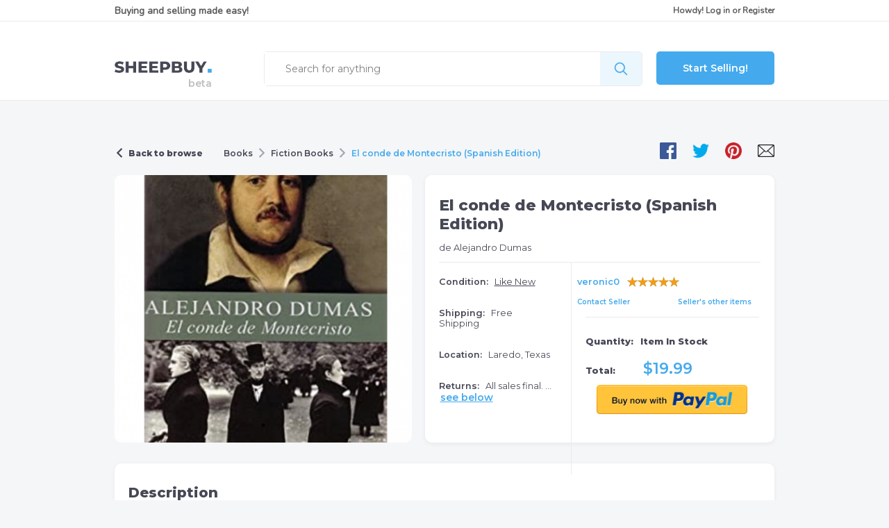

--- FILE ---
content_type: text/html; charset=UTF-8
request_url: https://www.sheepbuy.com/display/El-conde-de-Montecristo-Spanish-Edition/176?r=aHR0cHM6Ly93d3cuc2hlZXBidXkuY29tL3MvdmVyb25pYzA%2FY2F0ZWdvcnk9NzImc3RhdGU9VGV4YXMmcmVzdWx0c19wZXJfcGFnZT0yNQ%3D%3D
body_size: 7238
content:
<!DOCTYPE html>

<html lang="en-US">
<head>
    
    			<!-- Global site tag (gtag.js) - Google Analytics -->
		<script async src="https://www.googletagmanager.com/gtag/js?id=UA-43805842-1"></script>
		<script>
			window.dataLayer = window.dataLayer || [];
			function gtag(){dataLayer.push(arguments);}
			gtag('js', new Date());

			gtag('config', 'UA-43805842-1');
		</script>
	



    <base href="https://www.sheepbuy.com"/>
    <base href="https://www.sheepbuy.com/assets/210114/dist/css"/>

        <link rel="shortcut icon" href="/favicon.ico?v=201959">
<link rel="icon" type="image/png" sizes="16x16" href="/favicon-16x16.png?v=201959">
<link rel="icon" type="image/png" sizes="32x32" href="/favicon-32x32.png?v=201959">
<link rel="apple-touch-icon" sizes="180x180" href="/apple-touch-icon.png?v=201959">

<link rel="manifest" href="/manifest.json?v=201959">
<link rel="mask-icon" href="/safari-pinned-tab.svg" color="#5bbad5">
<meta name="msapplication-TileColor" content="#2b5797">

<link rel="icon" type="image/png" sizes="48x48" href="/assets/img/favicons/favicon-48x48.png?v=201959">

<meta name="mobile-web-app-capable" content="yes">
<meta name="theme-color" content="#fff">
<meta name="application-name" content="Sheepbuy">
<link rel="apple-touch-icon" sizes="57x57" href="/assets/img/favicons/apple-touch-icon-57x57.png?v=201959">
<link rel="apple-touch-icon" sizes="60x60" href="/assets/img/favicons/apple-touch-icon-60x60.png?v=201959">
<link rel="apple-touch-icon" sizes="72x72" href="/assets/img/favicons/apple-touch-icon-72x72.png?v=201959">
<link rel="apple-touch-icon" sizes="76x76" href="/assets/img/favicons/apple-touch-icon-76x76.png?v=201959">
<link rel="apple-touch-icon" sizes="114x114" href="/assets/img/favicons/apple-touch-icon-114x114.png?v=201959">
<link rel="apple-touch-icon" sizes="120x120" href="/assets/img/favicons/apple-touch-icon-120x120.png?v=201959">
<link rel="apple-touch-icon" sizes="144x144" href="/assets/img/favicons/apple-touch-icon-144x144.png?v=201959">
<link rel="apple-touch-icon" sizes="152x152" href="/assets/img/favicons/apple-touch-icon-152x152.png?v=201959">
<link rel="apple-touch-icon" sizes="167x167" href="/assets/img/favicons/apple-touch-icon-167x167.png?v=201959">
<link rel="apple-touch-icon" sizes="1024x1024" href="/assets/img/favicons/apple-touch-icon-1024x1024.png?v=201959">
<meta name="apple-mobile-web-app-capable" content="yes">
<meta name="apple-mobile-web-app-status-bar-style" content="black-translucent">
<meta name="apple-mobile-web-app-title" content="Sheepbuy">
<link rel="apple-touch-startup-image" media="(device-width: 320px) and (device-height: 568px) and (-webkit-device-pixel-ratio: 2) and (orientation: portrait)"    href="/assets/img/favicons/apple-touch-startup-image-640x1136.png?v=201959">
<link rel="apple-touch-startup-image" media="(device-width: 375px) and (device-height: 667px) and (-webkit-device-pixel-ratio: 2) and (orientation: portrait)"    href="/assets/img/favicons/apple-touch-startup-image-750x1334.png?v=201959">
<link rel="apple-touch-startup-image" media="(device-width: 414px) and (device-height: 896px) and (-webkit-device-pixel-ratio: 2) and (orientation: portrait)"    href="/assets/img/favicons/apple-touch-startup-image-828x1792.png?v=201959">
<link rel="apple-touch-startup-image" media="(device-width: 375px) and (device-height: 812px) and (-webkit-device-pixel-ratio: 3) and (orientation: portrait)"    href="/assets/img/favicons/apple-touch-startup-image-1125x2436.png?v=201959">
<link rel="apple-touch-startup-image" media="(device-width: 414px) and (device-height: 736px) and (-webkit-device-pixel-ratio: 3) and (orientation: portrait)"    href="/assets/img/favicons/apple-touch-startup-image-1242x2208.png?v=201959">
<link rel="apple-touch-startup-image" media="(device-width: 414px) and (device-height: 896px) and (-webkit-device-pixel-ratio: 3) and (orientation: portrait)"    href="/assets/img/favicons/apple-touch-startup-image-1242x2688.png?v=201959">
<link rel="apple-touch-startup-image" media="(device-width: 768px) and (device-height: 1024px) and (-webkit-device-pixel-ratio: 2) and (orientation: portrait)"   href="/assets/img/favicons/apple-touch-startup-image-1536x2048.png?v=201959">
<link rel="apple-touch-startup-image" media="(device-width: 834px) and (device-height: 1112px) and (-webkit-device-pixel-ratio: 2) and (orientation: portrait)"   href="/assets/img/favicons/apple-touch-startup-image-1668x2224.png?v=201959">
<link rel="apple-touch-startup-image" media="(device-width: 834px) and (device-height: 1194px) and (-webkit-device-pixel-ratio: 2) and (orientation: portrait)"   href="/assets/img/favicons/apple-touch-startup-image-1668x2388.png?v=201959">
<link rel="apple-touch-startup-image" media="(device-width: 1024px) and (device-height: 1366px) and (-webkit-device-pixel-ratio: 2) and (orientation: portrait)"  href="/assets/img/favicons/apple-touch-startup-image-2048x2732.png?v=201959">
<link rel="apple-touch-startup-image" media="(device-width: 810px) and (device-height: 1080px) and (-webkit-device-pixel-ratio: 2) and (orientation: portrait)"  href="/assets/img/favicons/apple-touch-startup-image-1620x2160.png?v=201959">
<link rel="apple-touch-startup-image" media="(device-width: 320px) and (device-height: 568px) and (-webkit-device-pixel-ratio: 2) and (orientation: landscape)"   href="/assets/img/favicons/apple-touch-startup-image-1136x640.png?v=201959">
<link rel="apple-touch-startup-image" media="(device-width: 375px) and (device-height: 667px) and (-webkit-device-pixel-ratio: 2) and (orientation: landscape)"   href="/assets/img/favicons/apple-touch-startup-image-1334x750.png?v=201959">
<link rel="apple-touch-startup-image" media="(device-width: 414px) and (device-height: 896px) and (-webkit-device-pixel-ratio: 2) and (orientation: landscape)"   href="/assets/img/favicons/apple-touch-startup-image-1792x828.png?v=201959">
<link rel="apple-touch-startup-image" media="(device-width: 375px) and (device-height: 812px) and (-webkit-device-pixel-ratio: 3) and (orientation: landscape)"   href="/assets/img/favicons/apple-touch-startup-image-2436x1125.png?v=201959">
<link rel="apple-touch-startup-image" media="(device-width: 414px) and (device-height: 736px) and (-webkit-device-pixel-ratio: 3) and (orientation: landscape)"   href="/assets/img/favicons/apple-touch-startup-image-2208x1242.png?v=201959">
<link rel="apple-touch-startup-image" media="(device-width: 414px) and (device-height: 896px) and (-webkit-device-pixel-ratio: 3) and (orientation: landscape)"   href="/assets/img/favicons/apple-touch-startup-image-2688x1242.png?v=201959">
<link rel="apple-touch-startup-image" media="(device-width: 768px) and (device-height: 1024px) and (-webkit-device-pixel-ratio: 2) and (orientation: landscape)"  href="/assets/img/favicons/apple-touch-startup-image-2048x1536.png?v=201959">
<link rel="apple-touch-startup-image" media="(device-width: 834px) and (device-height: 1112px) and (-webkit-device-pixel-ratio: 2) and (orientation: landscape)"  href="/assets/img/favicons/apple-touch-startup-image-2224x1668.png?v=201959">
<link rel="apple-touch-startup-image" media="(device-width: 834px) and (device-height: 1194px) and (-webkit-device-pixel-ratio: 2) and (orientation: landscape)"  href="/assets/img/favicons/apple-touch-startup-image-2388x1668.png?v=201959">
<link rel="apple-touch-startup-image" media="(device-width: 1024px) and (device-height: 1366px) and (-webkit-device-pixel-ratio: 2) and (orientation: landscape)" href="/assets/img/favicons/apple-touch-startup-image-2732x2048.png?v=201959">
<link rel="apple-touch-startup-image" media="(device-width: 810px) and (device-height: 1080px) and (-webkit-device-pixel-ratio: 2) and (orientation: landscape)"  href="/assets/img/favicons/apple-touch-startup-image-2160x1620.png?v=201959">
<link rel="icon" type="image/png" sizes="228x228" href="/assets/img/favicons/coast-228x228.png?v=201959">

<meta name="msapplication-TileImage" content="/assets/img/favicons/mstile-144x144.png?v=201959">
<meta name="msapplication-config" content="/assets/img/favicons/browserconfig.xml?v=201959">
<link rel="yandex-tableau-widget" href="/assets/img/favicons/yandex-browser-manifest.json?v=201959">
    
        
        <meta http-equiv="Content-Type" content=" text/html; charset=UTF-8">
        <meta charset="utf-8">
        <meta name="viewport" content="width=device-width, initial-scale=1">
        <meta name="impact-site-verification" value="a5eed31f-c288-44eb-b3bf-2df6f2329ba1" />

        
        
                    

<title>El conde de Montecristo (Spanish Edition) | sheepbuy</title>

<meta name="title" content="El conde de Montecristo (Spanish Edition) | sheepbuy" />
<meta name="description" content="Format: Paperback Language: Spanish Publisher: Punto de lectura Pages: 1375 Translation: Carlos de Arce ISBN: 84-663-0738-9 Un cl&amp;aacute;sico de enorme poder de suges" />

<meta property="og:title" content="El conde de Montecristo (Spanish Edition) | sheepbuy" />
<meta property="og:description" content="Format: Paperback Language: Spanish Publisher: Punto de lectura Pages: 1375 Translation: Carlos de Arce ISBN: 84-663-0738-9 Un cl&amp;aacute;sico de enorme poder de sugesti&amp;oacute;n, a trav&amp;eacute;s de la figura del hombre solitario que, luego de sobrevivir a la injusta condena y la miserable prisi&amp;oacute;n, regresa para hacer justicia. Retrato de &amp;eacute;poca, rom&amp;aacute;ntico, cr&amp;iacute;tico y social, por un genio del siglo XIX. Edmundo Dant&amp;eacute;s llega al puerto de Marsella en 1815 a bordo del barco El fara&amp;oacute;n. Es un marino joven y exitoso. Enamorado de Mercedes, viene a casarse con ella. Pero no sabe y no presiente que la envidia lo circunda en silencio... La trampa est&amp;aacute; cerca. Traicionado en su inocencia, acusado de ser un agente bonapartista, lo encarcelan sin juicio previo en la isla de If, lugar del que nadie sale vivo. Catorce a&amp;ntilde;os de su vida transcurren en esa prisi&amp;oacute;n donde encontrar&amp;aacute; la desolaci&amp;oacute;n pero tambi&amp;eacute;n al abad Faria, un hombre culto y sabio, que le abrir&amp;aacute; las puertas del mundo y del conocimiento, le mostrar&amp;aacute; quienes y por qu&amp;eacute; lo han traicionado y le dar&amp;aacute; la clave para escapar, leg&amp;aacute;ndole adem&amp;aacute;s una inmensa fortuna oculta en la isla de Montecristo. " />
<meta property="og:url" content="https://www.sheepbuy.com/display/El-conde-de-Montecristo-Spanish-Edition/176" />
<meta property="og:type" content="product" />
<meta property="og:image" content="https://d1rn9i0vy860f0.cloudfront.net/image-root/pimages/files/4/176/4-176-371-20200321174438.thumb-600-600.jpeg" />
<meta property="product:price:amount" content="19.99"/>
<meta property="product:price:currency" content="USD"/>

<meta property="twitter:title" contentEl conde de Montecristo (Spanish Edition) | sheepbuy" />
<meta property="twitter:description" content="Format: Paperback Language: Spanish Publisher: Punto de lectura Pages: 1375 Translation: Carlos de Arce ISBN: 84-663-0738-9 Un cl&amp;aacute;sico de enorme poder de sugesti&amp;oacute;n, a trav&amp;eacute;s de la figura del hombre solitario que, luego de sobrevivir a la injusta condena y la miserable prisi&amp;oacute;n, regresa para hacer justicia. Retrato de &amp;eacute;poca, rom&amp;aacute;ntico, cr&amp;iacute;tico y social, por un genio del siglo XIX. Edmundo Dant&amp;eacute;s llega al puerto de Marsella en 1815 a bordo del barco El fara&amp;oacute;n. Es un marino joven y exitoso. Enamorado de Mercedes, viene a casarse con ella. Pero no sabe y no presiente que la envidia lo circunda en silencio... La trampa est&amp;aacute; cerca. Traicionado en su inocencia, acusado de ser un agente bonapartista, lo encarcelan sin juicio previo en la isla de If, lugar del que nadie sale vivo. Catorce a&amp;ntilde;os de su vida transcurren en esa prisi&amp;oacute;n donde encontrar&amp;aacute; la desolaci&amp;oacute;n pero tambi&amp;eacute;n al abad Faria, un hombre culto y sabio, que le abrir&amp;aacute; las puertas del mundo y del conocimiento, le mostrar&amp;aacute; quienes y por qu&amp;eacute; lo han traicionado y le dar&amp;aacute; la clave para escapar, leg&amp;aacute;ndole adem&amp;aacute;s una inmensa fortuna oculta en la isla de Montecristo. " />
<meta property="twitter:image" content="https://d1rn9i0vy860f0.cloudfront.net/image-root/pimages/files/4/176/4-176-371-20200321174438.thumb-600-600.jpeg" />
<meta property="twitter:card" content="summary_large_image" />        

    
    <link rel="canonical" href="https://www.sheepbuy.com/display/El-conde-de-Montecristo-Spanish-Edition/176">

    <!-- Google Fonts -->
    <link rel="preload" as="style" type="text/css" onload="this.onload=null;this.rel='stylesheet'" href="https://fonts.googleapis.com/css?family=Montserrat:400,600,800|Nunito&display=swap" rel="stylesheet">

    <link rel="preload" as="style" type="text/css" onload="this.onload=null;this.rel='stylesheet'" href="https://cdn.jsdelivr.net/gh/fancyapps/fancybox@3.5.7/dist/jquery.fancybox.min.css"/>

    <script defer src="https://kit.fontawesome.com/4a3da3839e.js"></script>

    <!-- HTML 5 shiv and Respond.js IE8 support of HTML5 elements and media queries -->

    <!--[if lt IE 9]>
    <script src="https://oss.maxcdn.com/html5shiv/3.7.2/html5shiv.min.js"></script>
    <script src="https://oss.maxcdn.com/respond/1.4.2/respond.min.js"></script>
    <![endif]-->


    
    <!-- Latest compiled and minified CSS -->
    <link rel="stylesheet" href="https://cdnjs.cloudflare.com/ajax/libs/rateYo/2.3.2/jquery.rateyo.min.css">
    <link rel="stylesheet" href="https://www.sheepbuy.com/assets/210114/dist/css/third-party/balloon.css/balloon.min.css">

    <link href="https://www.sheepbuy.com/assets/210114/dist/css/product-details.css" rel="stylesheet">

</head>

<body>

                    <nav class="side-menu-wrapper desktop-hidden" style="left: -1000px;">

        <div>
            <a href="#" class="menu-close"><i class="far fa-times-circle"></i></a>
        </div>

                    <ul id="sidenav">
                <li class="">
                    <div class="menu-title">
                        <img class="icon" src="https://www.sheepbuy.com/assets/img/my-profile.png">
                        <a class="sb-login" href="https://www.sheepbuy.com/security/login" data-src="https://www.sheepbuy.com/security/login?type=popup">Log in</a>
                    </div>
                </li>
            </ul>
            </nav>
    
    <div class="page-wrapper">

        
        		
	
    
                            



    <div class="page-header">

        <!-- LOGIN SECTION (Desktop Only) =================================== -->

        <section class="login mobile-hidden">

            <!-- BUYING AND SELLING -->
            <div id="buy-sell">Buying and selling made easy!</div>

            <!-- LOGIN OR REGISTER -->
            <div id="login-register">
                
            <div>
            Howdy!
                        <a class="sb-login" href="https://www.sheepbuy.com/security/login">Log in</a>
            or
            <a class="sb-login" href="https://www.sheepbuy.com/security/login">Register</a>
        </div>
    

            </div>

        </section>

        <!-- DIVIDER (Desktop oOly) -->
        <div class="divider mobile-hidden"></div>

        <!-- SEARCH SECTION -->
        <section class="search">

            <!-- LOGO -->
            <div id="logo" class="mobile-hidden">
                <a href="https://www.sheepbuy.com/">
                    <img src="https://www.sheepbuy.com/assets/img/logo-small.png">
                </a>
            </div>

            <div class="mobile-header desktop-hidden">

                <!-- LOGO -->
                <div id="logo">
                    <a href="https://www.sheepbuy.com/">
                        <img src="https://www.sheepbuy.com/assets/img/logo-small.png">
                    </a>
                </div>

                <!-- LOGIN/REGISTER (Mobile Only) -->
                <div id="mobile-login-register" class="desktop-hidden">
                    
            <div>
            Howdy!
                        <a class="sb-login" href="https://www.sheepbuy.com/security/login">Log in</a>
            or
            <a class="sb-login" href="https://www.sheepbuy.com/security/login">Register</a>
        </div>
    

                </div>
            </div>

            <!-- SEARCH BAR -->
            <div id="search-bar">
                <form action="https://www.sheepbuy.com/s" method="get">

                    <!-- SEARCH INPUT -->
                    <div class="search-input">
                        <input type="text" placeholder="Search for anything" name="search_term"
                               value="">
                    </div>

                    <!-- SEARCH BUTTON -->
                    <input type="submit" class="search-button" value="">

                </form>
            </div><!-- end search bar -->

            <!-- START SELLING BUTTON -->
                            <div id="start-selling"><a href="https://www.sheepbuy.com/start-selling?r=[base64]%3D%3D">Start Selling!</a></div>
            
        </section><!-- end search section -->
    </div>


            
            <a href="javascript:;" class="account-side-menu-trigger desktop-hidden">
                <i class="fas fa-bars" data-action="toggle" data-side="left"></i>
            </a>
        


        
        <!-- BANNER -->
        
        <section id="main-container">
            <div id="content-wrapper">

                
            <section id="products-container">

        <div id="products" class="details-page">

            <!-- DETAILS HEADER -->
            <div class="details-header">

                <!-- BACK TO BROWSE -->
                                    <a href="https://www.sheepbuy.com/s/veronic0?category=72&amp;state=Texas&amp;results_per_page=25">
                        <div class="back-browse-container">
                            <img class="icon" src="https://www.sheepbuy.com/assets/img/back-arrow-details.png">
                            <div class="back-to-browse">Back to browse</div>
                        </div>
                    </a>
                

                <!-- CATEGORY/TITLE (DESKTOP) -->
                <div class="details-category-title mobile-hidden">
                                            <a href="https://www.sheepbuy.com/c/Books/s?category=72">
                            <div class="details-header-category">Books</div>
                        </a>

                        <img class="icon" src="https://www.sheepbuy.com/assets/img/forward-arrow-details.png">
                                            <a href="https://www.sheepbuy.com/c/Fiction-Books/s?category=77">
                            <div class="details-header-category">Fiction Books</div>
                        </a>

                        <img class="icon" src="https://www.sheepbuy.com/assets/img/forward-arrow-details.png">
                    
                    <div class="details-header-title">El conde de Montecristo (Spanish Edition)</div>

                </div>

                                                                                                                                                                
                <!-- SOCIAL ICONS -->
                <div class="details-social">

                                        
                    
                    	<a class="socialShareButton" href="https://www.facebook.com/sharer.php?u=https%3A%2F%2Fwww.sheepbuy.com%2Fdisplay%2FEl-conde-de-Montecristo-Spanish-Edition%2F176&hashtag=%23Sheepbuy"><img src="https://www.sheepbuy.com/assets/img/fb-details.png"></a>


                    	<a class="socialShareButton" href="https://twitter.com/share?url=https%3A%2F%2Fwww.sheepbuy.com%2Fdisplay%2FEl-conde-de-Montecristo-Spanish-Edition%2F176&text=El%20conde%20de%20Montecristo%20%28Spanish%20Edition%29%20%7C%20sheepbuy&via=sheepbuy&hashtags=Sheepbuy,Sell4Free"><img src="https://www.sheepbuy.com/assets/img/twitter-details.png"></a>


                    	<a class="socialShareButton" href="https://pinterest.com/pin/create/bookmarklet/?media=pimages%2Ffiles%2F4%2F176%2F4-176-371-20200321174438.thumb-600-600.jpeg&url=https%3A%2F%2Fwww.sheepbuy.com%2Fdisplay%2FEl-conde-de-Montecristo-Spanish-Edition%2F176&is_video=false&description=El%20conde%20de%20Montecristo%20%28Spanish%20Edition%29%20%7C%20sheepbuy"><img src="https://www.sheepbuy.com/assets/img/pin-details.png"></a>


                    	<a class="socialShareButton-whatsapp desktop-hidden" href="https://api.whatsapp.com/send?text=Check%20this%20out%3A%0AEl%20conde%20de%20Montecristo%20%28Spanish%20Edition%29-Format%3A%20Paperback%20%0D%0A%0D%0ALanguage%3A%20Spa...%0Ahttps%3A%2F%2Fwww.sheepbuy.com%2Fdisplay%2FEl-conde-de-Montecristo-Spanish-Edition%2F176"><img src="https://www.sheepbuy.com/assets/img/whatsapp-icon.png" alt="Share on Whatsapp"></a>


                    	<a class="socialShareButton-sms desktop-hidden" href="sms:?&body=Check%20this%20out%3A%0AEl%20conde%20de%20Montecristo%20%28Spanish%20Edition%29-Format%3A%20Paperback%20%0D%0A%0D%0ALanguage%3A%20Spa...%0Ahttps%3A%2F%2Fwww.sheepbuy.com%2Fdisplay%2FEl-conde-de-Montecristo-Spanish-Edition%2F176&subject=I%20want%20to%20recommend%20this%20product%20on%20Sheepbuy"><img src="https://www.sheepbuy.com/assets/img/chat-w-sms.png" alt="Share via SMS"></a>


                    	<a class="socialShareButton-email" href="mailto:?body=I%20want%20to%20recommend%20this%20product%20at%20Sheepbuy.com.%0A%0AEl%20conde%20de%20Montecristo%20%28Spanish%20Edition%29-Format%3A%20Paperback%20%0D%0A%0D%0ALanguage%3A%20Spanish%20%0D%0A%0D%0APublisher%3A%20Punto%20de%20lectura%20%0D%0A%0D%0APages%3A%201375%0D%0A%0D%0ATranslation%3A%20Carlos%20de%20Arce%0D%0A%0D%0AISBN%3A%2084-663-0738-9%0D%0A%0D%0A%0D%0A%0D%0A%0D%0AUn%20cl%C3%A1sic%0A%0AYou%20can%20find%20out%20more%20at%3Ahttps%3A%2F%2Fwww.sheepbuy.com%2Fdisplay%2FEl-conde-de-Montecristo-Spanish-Edition%2F176&subject=I%20want%20to%20recommend%20this%20product%20on%20Sheepbuy"><img src="https://www.sheepbuy.com/assets/img/mail.png"></a>


                </div><!-- end social icons -->

                <!-- CATEGORY/TITLE (MOBILE) -->
                <div class="details-category-title desktop-hidden">
                                            <a href="https://www.sheepbuy.com/c/Books/s?category=72">
                            <div class="details-header-category">Books</div>
                        </a>

                        <img src="https://www.sheepbuy.com/assets/img/forward-arrow-details.png">
                                            <a href="https://www.sheepbuy.com/c/Fiction-Books/s?category=77">
                            <div class="details-header-category">Fiction Books</div>
                        </a>

                        <img src="https://www.sheepbuy.com/assets/img/forward-arrow-details.png">
                                        <a href="#">
                        <div class="details-header-title">El conde de Montecristo (Spanish Edition)</div>
                    </a>
                </div><!-- end category/title (mobile) -->

                                                                                                                                                                
            </div><!-- end details header -->

            
            <!-- DETAILS CONTENT -->
            <div class="details-content">

                <!-- CAROUSEL -->
                <div class="details-carousel" style="overflow: hidden;">
                                                                    <a data-fancybox="gallery" href="https://d1rn9i0vy860f0.cloudfront.net/image-root/pimages/files/4/176/4-176-371-20200321174438.thumb-600-600.jpeg">
                            <div class="details-carousel-img" style='background-image: url("https://d1rn9i0vy860f0.cloudfront.net/image-root/pimages/files/4/176/4-176-371-20200321174438.thumb-600-600.jpeg")'></div>
                        </a>
                                    </div><!-- end carousel -->

                <!-- PRODUCT DETAILS (DEKSTOP) -->
                <div class="details-details mobile-hidden">

                    <!-- PRODUCT TITLE -->
                    <h1 class="details-title">El conde de Montecristo (Spanish Edition)</h1>

                    <!-- PRODUCT SUBITITLE -->
                    <p class="details-subtitle">de Alejandro Dumas</p>

                    <div class="divider-wrapper">
                        <div class="divider"></div>
                    </div>

                    <!-- PRODUCT INFO LEFT -->
                    <div class="details-left">

                        <!-- POSTED -->
                                                                        
                        <div class="details-info">
                            <p>
                                <span>Condition:</span>
                                <span class="value">
                                    <a class="scrollTo" href="https://www.sheepbuy.com/display/El-conde-de-Montecristo-Spanish-Edition/176?r=aHR0cHM6Ly93d3cuc2hlZXBidXkuY29tL3MvdmVyb25pYzA%2FY2F0ZWdvcnk9NzImc3RhdGU9VGV4YXMmcmVzdWx0c19wZXJfcGFnZT0yNQ%3D%3D#itemCondition" aria-label="Previously used items that are in perfect working order and look almost new.  may contain slight blemishes." data-balloon-pos="up">Like New</a>
                                </span>
                            </p>
                            <p>
                                <span>Shipping:</span>
                                <span class="value">
                                                                            Free Shipping
                                                                    </span>
                            </p>
                            <p>
                                <span>Location:</span>
                                <span class="value">Laredo, Texas</span>
                            </p>
                            <p>
                                <span>Returns:</span>
                                All sales final. ...
                                <span class="value">
                                    <span class="details-see-more">
                                        <a class="scrollTo" href="#return-policy">see below</a>
                                    </span>
                                </span>
                            </p>
                        </div>
                    </div><!-- end product info left -->

                    <!-- PRODUCT INFO RIGHT -->
                    <div class="details-right">

                        <!-- SELLER INFO -->
                        <div class="details-seller">
                            <span>
                                <a href="https://www.sheepbuy.com/users/6/feedback?&r=aHR0cHM6Ly93d3cuc2hlZXBidXkuY29tL2Rpc3BsYXkvRWwtY29uZGUtZGUtTW9udGVjcmlzdG8tU3BhbmlzaC1FZGl0aW9uLzE3Ng%3D%3D">veronic0</a>
                            </span>
                            <div class="seller-rating" data-rating="100" data-rateyo-star-width="15px"></div>
                        </div>

                                                                                                
                        <div class="details-seller-options">
                                                            <div class="seller-options-box"><a href="https://www.sheepbuy.com/myaccount/messaging/listing_inquiry/4/176?t=1bee0f9ee986533bb76cf45bfa5dead7&amp;r=aHR0cHM6Ly93d3cuc2hlZXBidXkuY29tL2Rpc3BsYXkvRWwtY29uZGUtZGUtTW9udGVjcmlzdG8tU3BhbmlzaC1FZGl0aW9uLzE3Ng%3D%3D">Contact Seller</a></div>
                                                        <div class="seller-options-box">
                                <a href="https://www.sheepbuy.com/s/veronic0">Seller's other items</a>
                            </div>
                                                    </div><!-- end seller info -->

                        <div class="divider-wrapper">
                            <div class="divider"></div>
                        </div>

                        <form action="https://www.sheepbuy.com/checkout/buyNow?f_s=ac00eaa8-fdc5-11f0-acb7-0e222acdc5ac" method="post">

                            <!-- QUANTITY/TOTAL -->
                            <div class="details-quantity">
                                <span>Quantity:</span>
                                            <div>
                            <p>Item In Stock</p>
                <input type="hidden" name="quantity" value="1">
            
            <div class="mobile-hidden">
                            </div>
        </div>
    
                                                            </div>

                            <div class="details-total">Total:<span class="num-total">$19.99</span></div>

                                <input type="hidden" name="itemId" value="176"/>
    <input type='hidden' name='_token' value='Wj8LwVGK6_zKtpLREwrict6qsYYBzyD-9Sk8ECwub5U' /><input type='hidden' name='_tok_int' value='YnV5X25vdw%3D%3D' />

    
                    <div class="details-buy-now">
                                    <input type="image" src="https://www.sheepbuy.com/assets/img/paypal.png"/>
                            </div>
                    
    

                        </form>

                    </div><!-- end product info right -->
                </div><!-- end product details (desktop) -->

                <!-- PRODUCT DETAILS (MOBILE) -->
                <div class="details-details desktop-hidden">

                    <!-- PRODUCT TITLE -->
                    <h1 class="details-title">El conde de Montecristo (Spanish Edition)</h1>

                    <!-- POSTED -->
                                                            
                    <div class="divider-wrapper">
                        <div class="divider"></div>
                    </div>

                    <!-- PRODUCT INFO -->
                    <div class="details-info">
                        <p>
                            <span>Condition:</span>Like New
                            <span class="details-see-more">
                                <a class="scrollTo" href="#itemCondition">see below</a>
                            </span>
                        </p>
                        <p><span>Shipping:</span>
                                                            Free Shipping</p>
                                                </p>
                        <p><span>Location:</span>Laredo, Texas</p>
                        <p>
                            <span>Returns:</span>
                            All sales final. ...
                            <span class="details-see-more">
                                    <a class="scrollTo" href="#return-policy">see below</a>
                                </span>
                        </p>
                    </div><!-- end product info -->

                    <div class="divider-wrapper">
                        <div class="divider"></div>
                    </div>

                    <!-- SELLER INFO -->
                    <div class="seller-left">
                        <div class="details-seller">
                            <span>
                                <a href="https://www.sheepbuy.com/users/6/feedback?&r=aHR0cHM6Ly93d3cuc2hlZXBidXkuY29tL2Rpc3BsYXkvRWwtY29uZGUtZGUtTW9udGVjcmlzdG8tU3BhbmlzaC1FZGl0aW9uLzE3Ng%3D%3D">veronic0</a>
                            </span>
                            <div class="seller-rating" data-rating="100" data-rateyo-star-width="15px"></div>
                        </div>

                                                                        
                    </div><!-- end seller info left -->

                    <!-- SELLER OPTIONS -->
                    <div class="details-seller-options">
                                                    <div class="seller-options-box"><a href="https://www.sheepbuy.com/myaccount/messaging/listing_inquiry/4/176?t=1bee0f9ee986533bb76cf45bfa5dead7&amp;r=aHR0cHM6Ly93d3cuc2hlZXBidXkuY29tL2Rpc3BsYXkvRWwtY29uZGUtZGUtTW9udGVjcmlzdG8tU3BhbmlzaC1FZGl0aW9uLzE3Ng%3D%3D">Contact Seller</a></div>
                                                <div class="seller-options-box">
                            <a href="https://www.sheepbuy.com/s/veronic0">Seller's other items</a>
                        </div>
                                            </div><!-- end seller options -->

                    <div class="divider-wrapper">
                        <div class="divider"></div>
                    </div>

                    <form action="https://www.sheepbuy.com/checkout/buyNow?f_s=ac00eaa8-fdc5-11f0-acb7-0e222acdc5ac" method="post">

                        <!-- QUANTITY -->
                        <div class="buy-float">
                            <div class="details-quantity">Qty:
                                <div>
                                                <div>
                            <p>Item In Stock</p>
                <input type="hidden" name="quantity" value="1">
            
            <div class="mobile-hidden">
                            </div>
        </div>
    
                                </div>
                            </div>
                        </div><!-- end quantity -->

                        <!-- TOTAL -->
                        <div class="buy-float">
                            <div class="details-total">Total:<span class="num-total"><div>$19.99</div></span></div>
                        </div><!-- end total -->

                            <input type="hidden" name="itemId" value="176"/>
    <input type='hidden' name='_token' value='Wj8LwVGK6_zKtpLREwrict6qsYYBzyD-9Sk8ECwub5U' /><input type='hidden' name='_tok_int' value='YnV5X25vdw%3D%3D' />

    
                    <div class="details-buy-now">
                                    <input type="image" src="https://www.sheepbuy.com/assets/img/paypal.png"/>
                            </div>
                    
    

                    </form>

                </div><!-- end product details (mobile) -->

                                
                                <div class="clear"></div>

                <!-- DESCRIPTION -->
                <div class="details-box">
                    <h2>Description</h2>
                    <p>Format: Paperback&nbsp;</p>
<p>Language: Spanish&nbsp;</p>
<p>Publisher: Punto de lectura&nbsp;</p>
<p>Pages: 1375</p>
<p>Translation: Carlos de Arce</p>
<p>ISBN: 84-663-0738-9</p>
<p>&nbsp;</p>
<p>Un cl&aacute;sico de enorme poder de sugesti&oacute;n, a trav&eacute;s de la figura del hombre solitario que, luego de sobrevivir a la injusta condena y la miserable prisi&oacute;n, regresa para hacer justicia. Retrato de &eacute;poca, rom&aacute;ntico, cr&iacute;tico y social, por un genio del siglo XIX. Edmundo Dant&eacute;s llega al puerto de Marsella en 1815 a bordo del barco El fara&oacute;n. Es un marino joven y exitoso. Enamorado de Mercedes, viene a casarse con ella. Pero no sabe y no presiente que la envidia lo circunda en silencio&#8230; La trampa est&aacute; cerca. Traicionado en su inocencia, acusado de ser un agente bonapartista, lo encarcelan sin juicio previo en la isla de If, lugar del que nadie sale vivo. Catorce a&ntilde;os de su vida transcurren en esa prisi&oacute;n donde encontrar&aacute; la desolaci&oacute;n pero tambi&eacute;n al abad Faria, un hombre culto y sabio, que le abrir&aacute; las puertas del mundo y del conocimiento, le mostrar&aacute; quienes y por qu&eacute; lo han traicionado y le dar&aacute; la clave para escapar, leg&aacute;ndole adem&aacute;s una inmensa fortuna oculta en la isla de Montecristo.</p>
<p>&nbsp;</p>
                                                                                                                                                            </div><!-- end description -->

                <!-- DESCRIPTION -->
                <div id="itemCondition" class="details-box">
                    <h2>Condition</h2>
                    <p>
                        Like New - Previously used items that are in perfect working order and look almost new.  may contain slight blemishes.
                    </p>
                                                                                                                                                            </div><!-- end description -->

                <!-- RETURN POLICY -->
                <div id="return-policy" class="details-box">
                    <h2>Return Policy</h2>
                    <p>All sales final. </p>
                </div><!-- end return policy -->

                <!-- REPORT ITEM -->
                

            </div><!-- end details content -->

        </div>
    </section><!-- end products section -->


            </div>
        </section><!-- end products section -->

                    <!-- FOOTER
    =================================== -->
<footer>

    <!-- FOOTER ROW -->
    <div id = "footer-row">

        <!-- LOGO BOX -->
        <div class = "footer-box-lg">

            <!-- LOGO -->
            <a href="https://www.sheepbuy.com/">
                <img class = "logo-white" src = "https://www.sheepbuy.com/assets/img/logo-small-white.png">
            </a>
            <!-- DESCRIPTION -->
            <p id = "sheepbuy-desc">
                Sheepbuy was founded in 2017 with the purpose to bring affordable selliing and buying to the world.
            </p>

        </div><!-- end logo box -->

        <!-- SMALL BOX WRAPPER -->
        <div id = "footer-box-wrapper">

            <!-- ABOUT BOX -->
            <div class = "footer-box">
                <h3><a>ABOUT</a></h3>
                <ul>
                    <li><a class="scrollTo" href="https://www.sheepbuy.com/#packageSection">Pricing</a></li>
                    <li><a href = "https://www.sheepbuy.com/help/faqs?r=[base64]%3D%3D">FAQ</a></li>
                    <li><a href = "https://www.sheepbuy.com/help/contact">Contact Us</a></li>
                </ul>
            </div><!-- end about box -->

            <!-- BUYING BOX -->
            <div class = "footer-box">
                <h3><a href = "#">BUYING</a></h3>
                <ul>
                    <li>
                        <a href = "https://www.sheepbuy.com/s/alc">
                            Categories
                        </a>
                    </li>
                    <li><a href = "https://www.sheepbuy.com/">Search</a></li>
                    <li>
                        <a href = "https://www.sheepbuy.com/sitemap">
                            Sitemap
                        </a>
                    </li>
                </ul>
            </div><!-- end buying box -->

            <!-- ACCOUNT BOX -->
            <div class = "footer-box">
                <h3><a href = "#">ACCOUNT</a></h3>
                <ul>
                                            <li><a class="sb-login" href="javascript:;" data-src="https://www.sheepbuy.com/security/login?type=popup">Login or Sign Up</a></li>
                        <li><a class="sb-login" href="javascript:;" data-src="https://www.sheepbuy.com/security/login?type=popup">Start Selling</a></li>
                    
                </ul>
            </div><!-- end account box -->

        </div><!-- end small box wrapper -->

        <!-- SOCIAL MEDIA -->
        <div class = "footer-box-lg">
            <h3 class = "f-mobile-hidden">VISIT US</h3>
            <div id = "footer-social-row">
                <!-- FACEBOOK -->
                <div id = "footer-fb"><a target="_blank" href="https://fb.me/sheepbuy"></a></div>
            </div>
        </div><!-- end social media -->

    </div><!-- end footer row -->

    <!-- COPYWRIGHT/TERMS/PRIVACY POLICY -->
    <div id = "footer-terms">
        <p>&copy; 2020 SheepBuy. All rights reserved.</p>
        <p><span><a href="https://www.sheepbuy.com/help/terms">Terms & Conditions</a></span>|<span><a href="https://www.sheepbuy.com/help/privacy_policy">Privacy Policy</a></span></p>
    </div><!-- end copywright/terms/privacy policy -->

</footer><!-- end footer -->            </div>

    
    <script defer data-main="https://www.sheepbuy.com/assets/210114/dist/js/sb-app/item.js" src="https://www.sheepbuy.com/assets/210114/dist/js/require.js"></script>


</body>

</html>

--- FILE ---
content_type: text/css
request_url: https://www.sheepbuy.com/assets/210114/dist/css/product-details.css
body_size: 10650
content:
/* Colors */
/* Fonts */
/* Borders */
body {
  background-color: #F5F6F8;
  font-family: Montserrat, Arial, sans-serif;
  font-size: 16px;
  margin: 0; }

div.page-header {
  background-color: white;
  border-bottom: 1px solid #ebebeb; }

a {
  color: inherit;
  text-decoration: none; }

a:hover {
  text-decoration: none; }

h1, h2, h3, h4, h5, h6 {
  -webkit-font-smoothing: antialiased;
  text-rendering: optimizeLegibility;
  font-weight: bold;
  margin: 0; }

h2 {
  font-size: 20px; }

input {
  box-sizing: border-box;
  border: none; }

.divider {
  width: 100%;
  height: 1px;
  background-color: #ebebeb; }

.desktop-hidden, .desktop-hidden-630, .desktop-hidden-750 {
  display: none; }

a.over-white {
  color: #0000EE;
  text-decoration: none; }

a.over-white:hover {
  text-decoration: underline; }

a.over-white:active {
  color: black; }

a.over-white:visited {
  color: #551A8B; }

div.messages-banner {
  box-sizing: border-box;
  display: flex;
  flex-flow: column;
  width: 100%;
  font-size: 16px;
  font-weight: 400; }
div.messages-banner div.content a {
  font-weight: 600; }
div.messages-banner .alert {
  padding: 12px 20px;
  margin: 8px 0 8px 0;
  border: 1px solid black;
  border-radius: 5px;
  display: flex;
  flex-flow: row-reverse nowrap;
  justify-content: space-between;
  align-items: center; }
div.messages-banner .alert button.close {
  margin-left: 20px;
  background-color: transparent;
  border: 0;
  font-size: 24px;
  font-weight: 700;
  cursor: pointer;
  opacity: .5; }
div.messages-banner .alert button.close:hover {
  opacity: 1; }

.alert-success, .alert-success button.close {
  color: #155724;
  background-color: #d4edda;
  border-color: #c3e6cb; }

.alert-danger, .alert-danger button.close {
  color: #721c24;
  background-color: #f8d7da;
  border-color: #f5c6cb; }

.alert-warning, .alert-warning button.close {
  color: #856404;
  background-color: #fff3cd;
  border-color: #ffeeba; }

.alert-info, .alert-info button.close {
  color: #0c5460;
  background-color: #d1ecf1;
  border-color: #bee5eb; }

footer {
  width: 100%;
  background-color: #464F55;
  overflow: auto; }
footer h3 {
  font-weight: 600;
  color: white;
  font-size: 14px; }
footer ul {
  font-size: 0;
  padding: 0; }
footer li {
  font-size: 14px;
  color: #9A9CA0;
  margin-top: 10px;
  list-style-type: none; }
footer p {
  font-size: 14px;
  color: #9A9CA0;
  margin-top: 10px; }
footer p span {
  color: white; }

#footer-row {
  width: 1400px;
  margin: auto;
  padding-top: 75px;
  overflow: auto; }

.footer-box {
  float: left;
  width: 16.66%; }

.footer-box-lg {
  float: left;
  width: 25%; }

#sheepbuy-desc {
  padding-right: 60px; }

.logo-white {
  height: 18px; }

#footer-social-row {
  margin-top: 10px; }
#footer-social-row div {
  position: relative;
  float: left;
  background-color: #586065;
  width: 48px;
  height: 54px;
  background-size: auto 18px;
  background-position: center center;
  background-repeat: no-repeat;
  margin-right: 20px; }
#footer-social-row div:nth-last-child(1) {
  margin-right: 0; }
#footer-social-row a {
  position: absolute;
  top: 0;
  left: 0;
  width: 100%;
  height: 100%; }

#footer-fb {
  background-image: url('../../../img/fb-icon.png?1610669710'); }

#footer-insta {
  background-image: url('../../../img/insta-icon.png?1610669710'); }

#footer-twitter {
  background-image: url('../../../img/twitter-icon.png?1610669710'); }

#footer-terms {
  margin-top: 50px;
  width: 100%;
  text-align: center;
  margin-bottom: 30px; }
#footer-terms span {
  padding-left: 16px;
  padding-right: 16px; }

@media only screen and (max-width: 1510px) {
  #footer-row {
    width: 900px; } }
@media only screen and (max-width: 965px) {
  #footer-row {
    padding-top: 30px; } }
@media only screen and (max-width: 910px) {
  .f-mobile-hidden {
    display: none; }

  #sheepbuy-desc {
    margin-bottom: 40px; }

  #footer-row {
    width: 100%;
    overflow: hidden; }

  .footer-box-lg {
    padding-left: 20px;
    padding-right: 20px;
    float: none;
    clear: both;
    width: 100%;
    margin: auto; }
  .footer-box-lg:nth-last-child(1) {
    padding-left: 0; }

  .footer-box {
    padding-left: 20px;
    padding-right: 20px;
    width: 30%;
    padding: 0;
    margin-bottom: 20px; }

  #footer-box-wrapper {
    margin: auto;
    padding-left: 20px; }

  #footer-social-row {
    width: 184px;
    margin: auto;
    padding-top: 20px; } }
@media only screen and (max-width: 485px) {
  footer li {
    font-size: 12px; }
  footer h3 {
    font-size: 12px; }
  footer p {
    font-size: 12px; }

  #sheepbuy-desc {
    font-size: 12px; }

  .footer-box {
    width: 50%; }
  .footer-box:nth-last-child(1) {
    float: none;
    clear: both; } }
.noscroll {
  overflow: hidden; }

/* Used by the drawer menu to cover the entire page and prevent scrolling or user input. */
.drawer-overlay {
  position: relative;
  width: 100%;
  height: 100vh;
  overflow: hidden; }

.drawer-overlay:after {
  content: " ";
  background-color: black;
  opacity: .25;
  position: absolute;
  left: 0;
  top: 0;
  width: 100%;
  height: 100%;
  overflow-x: hidden; }

/* Used to trigger the drawer menu, only visible in mobile view */
a.account-side-menu-trigger {
  display: none; }

#ddm [data-ntf-cnt]:after, #sidenav [data-ntf-cnt]:after {
  content: attr(data-ntf-cnt);
  position: absolute;
  top: 0;
  left: 20px;
  font-family: Helvetica, Arial, sans-serif;
  font-weight: 700;
  font-size: 10px;
  background-color: #fa3e3e;
  color: white;
  width: 18px;
  height: 18px;
  text-align: center;
  line-height: 18px;
  border-radius: 50%;
  box-shadow: 0 0 1px #333; }

#ddm li.selling-menu:after, #sidenav li.selling-menu:after {
  content: '';
  display: none; }

/* Styles the drawer menu, this is the exact same styles used by the profile side menu.
 I'm using ID's at the moment but ideally a class would be better. */
#ddm, #sidenav {
  font-size: 14px;
  font-weight: 600;
  padding: 0; }
#ddm ul, #sidenav ul {
  list-style: none; }
#ddm > li, #sidenav > li {
  min-height: 40px;
  line-height: 40px;
  font-weight: 600;
  color: #464855;
  position: relative; }
#ddm li, #sidenav li {
  position: relative; }
#ddm ul.menu_level_1 li[data-ntf-cnt]:after, #sidenav ul.menu_level_1 li[data-ntf-cnt]:after {
  top: 5px;
  left: -10px; }
#ddm div.menu-title, #ddm .menu-children, #sidenav div.menu-title, #sidenav .menu-children {
  margin: auto;
  width: 100%;
  position: relative;
  box-sizing: border-box; }
#ddm ul.menu_level_1, #sidenav ul.menu_level_1 {
  padding-left: 30px; }
#ddm div.menu-title, #sidenav div.menu-title {
  display: flex;
  justify-content: flex-start;
  align-items: center; }
#ddm div.menu-title img.icon, #sidenav div.menu-title img.icon {
  width: 16px;
  height: 16px;
  margin: 0 0 0 10px; }
#ddm div.menu-title a, #sidenav div.menu-title a {
  margin-left: 10px;
  position: relative; }
#ddm li.current > div.menu-title, #sidenav li.current > div.menu-title {
  background-color: rgba(68, 170, 237, 0.08);
  color: #44AAED;
  border-radius: 0px 20px 20px 0px;
  border-left: 3px solid #44AAED; }
#ddm .current_ancestor > .menu-title, #sidenav .current_ancestor > .menu-title {
  color: #44AAED; }

/* Contains the drawer menu, styles drawer itself.
 */
.side-menu-wrapper {
  /* style menu wrapper */
  background: white;
  padding: 0;
  position: fixed;
  /* Fixed position */
  top: 0;
  right: 0;
  /* Sidebar initial position. "right" for right positioned menu */
  height: 100vh;
  z-index: 2;
  transition: 0.5s;
  /* CSS transition speed */
  width: 275px;
  overflow: hidden;
  box-sizing: border-box; }
.side-menu-wrapper > div:first-of-type {
  width: 100%;
  position: relative;
  height: 70px;
  border-bottom: 1px solid #e3e4e6; }
.side-menu-wrapper > div:first-of-type a.menu-close {
  position: absolute;
  top: 5px;
  right: 5px;
  color: #6B6B6B;
  font-size: 35px;
  font-weight: bold; }

@media only screen and (max-width: 965px) {
  /* Positions the drawer menu bars correctly next to the logo. */
  .page-wrapper a.account-side-menu-trigger.desktop-hidden {
    display: inline-block;
    font-weight: normal;
    font-size: 22px;
    position: absolute;
    top: 10px;
    left: 20px; }

  #logo {
    margin-left: 27px; } }
@media only screen and (max-width: 485px) {
  /* Positions the drawer menu bars correctly next to the logo. */
  .page-wrapper a.account-side-menu-trigger.desktop-hidden {
    font-weight: normal;
    font-size: 18px;
    position: absolute;
    top: 12px;
    left: 20px; }

  #logo {
    margin-left: 22px; } }
@media only screen and (max-height: 650px) {
  .side-menu-wrapper {
    overflow-y: scroll; } }
div.header-menu.notifications ul.system-notifications {
  display: flex;
  flex-flow: column; }
div.header-menu.notifications ul.system-notifications li {
  color: rgba(22, 22, 22, 0.75);
  font-family: Montserrat, Arial, sans-serif;
  font-size: 14px;
  font-weight: normal; }
div.header-menu.notifications ul.system-notifications li.empty div.notification-image {
  display: none; }
div.header-menu.notifications ul.system-notifications li.empty div.notification-description {
  padding: 10px 0 10px 0;
  width: 100%;
  text-align: center; }
div.header-menu.notifications ul.system-notifications li.empty div.notification-description p:last-child {
  display: none; }
div.header-menu.notifications div.submenu {
  width: 250px; }
div.header-menu.notifications div.notification-wrapper {
  padding: 5px;
  display: flex;
  flex-flow: row wrap;
  align-items: center;
  position: relative; }
div.header-menu.notifications div.notification-wrapper div.notification-image {
  width: 25%;
  display: flex;
  justify-content: center;
  align-items: center; }
div.header-menu.notifications div.notification-wrapper div.notification-image img {
  width: 100%; }
div.header-menu.notifications div.notification-wrapper div.notification-image.multiple img {
  opacity: 35%; }
div.header-menu.notifications div.notification-wrapper div.notification-image.multiple:after {
  opacity: 1;
  content: attr(data-count);
  font-size: 18px;
  font-weight: bold;
  position: absolute; }
div.header-menu.notifications div.notification-wrapper div.notification-description {
  display: flex;
  flex-flow: column;
  align-items: flex-start;
  padding-left: 7%;
  font-size: 14px;
  font-family: Montserrat, Arial, sans-serif;
  width: 68%; }
div.header-menu.notifications div.notification-wrapper div.notification-description p {
  margin: 0;
  width: 100%; }
div.header-menu.notifications div.system-notifications span.expires {
  font-weight: normal; }

/* Can be moved to style.scss */
#main-container {
  overflow: auto;
  overflow-x: hidden; }

/* === LOGIN SECTION === */
.login {
  box-sizing: border-box;
  height: 30px;
  margin: auto;
  margin-top: 0;
  color: #161616;
  font-family: Nunito, Arial, sans-serif;
  font-size: 14px;
  width: 1500px;
  display: flex;
  justify-content: space-between;
  align-items: center;
  /* Added by Armando Juarez */ }
.login #buy-sell, .login #login-register > div:nth-child(-n+2) {
  opacity: 0.7;
  font-weight: bold; }

input.error, textarea.error, div.error {
  border: 1px dashed red !important; }
input.valid, textarea.valid, div.valid {
  border: 1px solid #44AAED !important; }

label.error {
  display: block;
  color: red;
  margin-top: 5px;
  margin-bottom: 20px; }
label.error span {
  display: block;
  padding-top: 5px; }

/* --------------------------------------------------------------- */
/* -- Pagination Styles ------------------------------------------ */
/* --------------------------------------------------------------- */
.items-per-page {
  float: left;
  color: #464855; }
.items-per-page p {
  font-weight: 600; }
.items-per-page ul {
  padding: 0; }
.items-per-page li {
  list-style-type: none;
  float: left;
  margin-right: 5px; }
.items-per-page li:nth-last-child(1) {
  margin-right: 0; }
.items-per-page .num-items {
  font-size: 12px;
  width: 30px;
  height: 30px;
  line-height: 30px;
  border-radius: 5px;
  background-color: white;
  border: 1px solid #ebebeb;
  text-align: center; }
.items-per-page .active {
  background-color: #44AAED;
  color: white; }

.page-nav {
  margin-top: 40px;
  float: right; }
.page-nav ul {
  padding: 0; }
.page-nav li {
  list-style-type: none;
  float: left;
  margin-right: 5px; }
.page-nav li:nth-last-child(1) {
  margin-right: 0; }
.page-nav div {
  width: 25px;
  height: 25px;
  line-height: 25px;
  background-size: 12px 12px;
  background-position: center center;
  background-repeat: no-repeat;
  text-align: center;
  font-weight: 600;
  color: #44AAED;
  font-size: 14px; }
.page-nav .page-num.active {
  color: white;
  background-color: #44AAED;
  border-radius: 20px; }
.page-nav .first-arrow {
  background-image: url('../../../img/first-arrow.png?1610669710'); }
.page-nav .first-arrow.disabled {
  background-image: url('../../../img/first-arrow-disabled.png?1610669710'); }
.page-nav .back-arrow {
  background-image: url('../../../img/back-arrow.png?1610669710'); }
.page-nav .back-arrow.disabled {
  background-image: url('../../../img/back-arrow-disabled.png?1610669710'); }
.page-nav .forward-arrow {
  background-image: url('../../../img/forward-arrow.png?1610669710'); }
.page-nav .forward-arrow.disabled {
  background-image: url('../../../img/forward-arrow-disabled.png?1610669710'); }
.page-nav .last-arrow {
  background-image: url('../../../img/last-arrow.png?1610669710'); }
.page-nav .last-arrow.disabled {
  background-image: url('../../../img/last-arrow-disabled.png?1610669710'); }

.items-per-page .selected {
  color: white;
  font-weight: 600;
  background-color: #3DA7ED; }

/* --------------------------------------------------------------- */
.overlay {
  position: relative; }

.overlay:after {
  content: ".";
  color: transparent;
  display: block;
  position: absolute;
  left: 0;
  top: 0;
  width: 100%;
  height: 100%;
  background-image: url('../../../img/loading.gif?1610669710');
  background-repeat: no-repeat;
  background-size: 50px;
  background-position: 50% 50%;
  background-color: rgba(5, 5, 5, 0.5);
  transition: all .5s ease-in-out;
  -moz-transition: all .5s ease-in-out;
  -webkit-transition: all .5s;
  opacity: 0; }

.overlay.centerViewport:after {
  position: fixed;
  right: 0;
  top: 50%;
  transform: translateY(-50%); }

.overlay.special:after {
  opacity: 1; }

/* --------------------------------------------- */
/* -- My Account Header Menu ------------------- */
/* --------------------------------------------- */
.login #login-register div.myaccount-menu-wrapper {
  opacity: 1;
  position: relative;
  z-index: 10; }

div.header-menu {
  position: relative; }
div.header-menu div.menu-trigger {
  box-sizing: border-box;
  padding: 7px 20px 7px 20px;
  padding-top: 15px;
  padding-bottom: 15px;
  color: #161616;
  font-weight: bold;
  cursor: pointer; }
div.header-menu div.menu-trigger > a {
  opacity: .7; }
div.header-menu div.menu-trigger.active {
  background-color: white; }
div.header-menu div.menu-trigger.active a.myaccount-menu-trigger {
  color: #44aaed;
  opacity: 1; }
div.header-menu div.submenu {
  display: none;
  width: 185px;
  box-sizing: border-box;
  position: absolute;
  top: 100%;
  left: auto;
  right: 0;
  transform: translatey(-5px);
  border: 1px solid #808080;
  border-bottom-left-radius: 5px;
  border-bottom-right-radius: 5px;
  box-shadow: 2px 1px 3px 0 #BFBFBF;
  background-color: white;
  opacity: 1; }
div.header-menu div.submenu div.menu-arrow {
  position: absolute;
  right: 20px;
  top: -8px; }
div.header-menu div.submenu div.menu-arrow div.menu-arrow-content {
  width: 21px;
  height: 9px;
  background: url("[data-uri]"); }
div.header-menu div.submenu a {
  text-decoration: none;
  color: #333;
  font-family: sans-serif;
  padding: 5px 0 5px 0; }
div.header-menu div.submenu ul {
  width: 100%;
  list-style: none;
  margin: 0 20px 0 0;
  padding: 0; }
div.header-menu div.submenu li {
  position: relative; }
div.header-menu div.submenu li:hover {
  background-color: #ECF6FD; }
div.header-menu div.submenu li:last-child .menu-title {
  border-bottom: none; }
div.header-menu div.submenu .menu-title {
  display: flex;
  flex-flow: row nowrap;
  justify-items: flex-start;
  align-items: center;
  border: none; }
div.header-menu div.submenu .menu-title img.icon {
  position: static;
  width: 8%;
  height: 8%;
  margin: 0 5% 0 5%;
  display: none; }
div.header-menu div.submenu .menu-title a {
  display: block;
  width: 100%;
  padding: 7px 0 7px 20px;
  color: rgba(22, 22, 22, 0.75);
  font-family: Montserrat, Arial, sans-serif;
  font-size: 14px;
  font-weight: normal; }
div.header-menu div.submenu [data-ntf-cnt]:after {
  top: 0;
  left: -10px; }

/* --------------------------------------------- */
#mobile-login-register {
  color: #161616;
  font-family: Nunito, Arial, sans-serif;
  font-size: 14px;
  line-height: 16px;
  display: flex; }

/* --------------------------------------------- */
/* Added By Armando Juarez */
/* --------------------------------------------- */
.verify-email-banner {
  width: 100%;
  background-color: rgba(61, 167, 237, 0.11);
  box-shadow: 1px 0 0 0 #FFFFFF;
  border-radius: 4px;
  height: 40px;
  line-height: 40px;
  color: #464855;
  font-weight: 600;
  font-size: 12px;
  text-align: center;
  margin-bottom: 30px; }
.verify-email-banner a {
  color: #44AAED; }

/* --------------------------------------------- */
#login-register {
  display: flex;
  font-size: 12px;
  align-items: center; }
#login-register em {
  font-style: normal;
  font-weight: bold; }
#login-register > div {
  position: relative;
  z-index: 0; }
#login-register #headerIconWrapper {
  z-index: 10; }
#login-register > div:nth-of-type(2) {
  margin-left: 20px; }

/* === SEARCH SECTION === */
section.search {
  height: auto;
  margin-bottom: 20px;
  display: flex;
  flex-flow: row nowrap;
  justify-content: space-between; }

.search {
  width: 1500px;
  margin: auto;
  height: 100px;
  padding-top: 43px; }

#logo {
  margin-top: 14px;
  position: relative;
  width: auto;
  display: inline-block; }
#logo a {
  display: block;
  width: 100%;
  height: 100%; }
#logo img {
  width: 175px; }

#logo:after {
  content: "beta";
  position: absolute;
  font-size: 14px;
  right: 0;
  bottom: -3px;
  font-weight: 600;
  color: #BFBFBF; }

#search-bar {
  flex-grow: 1;
  border: 1px solid #ebebeb;
  border-radius: 5px;
  margin: 0 20px 0 20px; }
#search-bar form {
  display: flex;
  flex-flow: row wrap;
  width: 100%; }
#search-bar form div.search-input {
  flex-grow: 1; }
#search-bar form input[type='text'] {
  width: 100%; }
#search-bar input:focus {
  outline: none; }

#search-bar .custom-select {
  border-right: 1px solid #ebebeb; }

.custom-select {
  position: relative;
  width: 160px;
  height: 48px;
  font-size: 14px;
  float: left; }
.custom-select select {
  display: none; }

.select-selected {
  background-color: #F6F7F7;
  color: #44AAED;
  height: 32px;
  line-height: 32px;
  color: #44AAED;
  padding: 8px 16px;
  cursor: pointer; }
.select-selected:after {
  position: absolute;
  content: "";
  top: 22px;
  right: 10px;
  width: 0;
  height: 0;
  border: 6px solid transparent;
  border-color: #D8D9DB transparent transparent transparent; }

.select-selected.select-arrow-active:after {
  border-color: transparent transparent #D8D9DB transparent;
  top: 16px; }

.select-items {
  position: absolute;
  background-color: #F6F7F7;
  top: 36px;
  left: 0;
  right: 0;
  z-index: 99; }
.select-items div {
  color: #44AAED;
  padding: 8px 16px;
  cursor: pointer; }
.select-items div:hover {
  background-color: rgba(0, 0, 0, 0.1); }

.select-hide {
  display: none; }

.same-as-selected {
  background-color: rgba(0, 0, 0, 0.1); }

.search-input input {
  height: 100%;
  width: 100%;
  font-size: 16px;
  color: #464855;
  padding-left: 30px;
  font-family: Montserrat, Arial, sans-serif; }
.search-input input::placeholder {
  color: gray;
  opacity: 1; }
.search-input input:-ms-input-placeholder {
  color: gray; }
.search-input input::-ms-input-placeholder {
  color: gray; }

.search-button {
  height: 48px;
  width: 60px;
  padding: 0;
  background-color: #ECF6FD;
  background-image: url('../../../img/magnifier.png?1610669710');
  background-size: 20px 20px;
  background-repeat: no-repeat;
  background-position: center center;
  cursor: pointer;
  float: left; }

#start-selling {
  width: 230px;
  height: 48px;
  line-height: 48px;
  background-color: #44AAED;
  color: white;
  font-weight: 600;
  text-align: center;
  border-radius: 5px; }
#start-selling a {
  top: 0;
  left: 0;
  width: 100%;
  height: 100%; }

/* === PRODUCTS SECTION === */
#main-container {
  width: 100%;
  padding-bottom: 50px;
  background-color: #F5F6F8; }

#content-banner {
  height: 31px;
  margin-bottom: 30px; }
#content-banner li {
  list-style-type: none;
  display: inline-block;
  padding-left: 7px;
  padding-right: 7px;
  text-align: center;
  border-bottom: 1px solid #dbdbdb;
  padding-bottom: 10px;
  font-size: 16px;
  transition: color 0.5s, border-color 0.5s; }
#content-banner li:hover {
  color: #44AAED;
  border-color: #44AAED;
  border-width: 3px;
  padding-bottom: 9px; }

#content-wrapper {
  width: 1500px;
  margin: auto;
  padding-top: 60px; }

.messages-banner {
  margin: 0 auto;
  margin-top: 20px;
  width: 1500px; }

.products-title {
  color: #464855;
  font-size: 20px;
  font-weight: 600;
  float: left; }

#view-all {
  color: #44AAED;
  margin-left: 15px;
  margin-top: 4px;
  float: left; }

#active-category {
  color: #44AAED;
  border-bottom: 3px solid #44AAED !important;
  padding-bottom: 9px !important; }

.products-slick {
  clear: both;
  padding-top: 20px; }
.products-slick .slick-slide {
  margin-left: 60px; }
.products-slick .slick-list {
  margin-left: 20px; }

#browse-more {
  width: 22.75%;
  height: 60px;
  background-color: #EBF1F7;
  color: #44AAED;
  font-weight: 600;
  text-align: center;
  line-height: 60px;
  margin: auto;
  position: relative; }
#browse-more a {
  position: absolute;
  top: 0;
  left: 0;
  width: 100%;
  height: 100%; }

/* === PACKAGES SECTION === */
#packages-container {
  width: 100%;
  padding-top: 75px;
  padding-bottom: 75px;
  background-color: #F5F6F8; }

#packages {
  width: 1500px;
  margin: auto;
  text-align: center; }
#packages h1 {
  margin-bottom: 5px;
  color: #464855;
  font-weight: 600; }

.packages-slick {
  padding-top: 20px; }
.packages-slick .slick-arrow {
  display: none !important; }

#packages-subtitle {
  color: #464855;
  font-weight: 600;
  font-size: 14px;
  padding-left: 20px;
  padding-right: 20px; }

#packages-row {
  width: 100%;
  overflow: auto;
  margin-top: 30px;
  margin-bottom: 40px; }

.package-box {
  float: left;
  width: 28%;
  margin-right: 8%;
  background-color: white;
  box-shadow: 0 2px 6px 0 rgba(69, 73, 91, 0.08); }
.package-box:nth-last-child(1) {
  margin-right: 0; }

.package-title {
  color: #3DA7ED;
  font-weight: bold;
  margin-top: 30px; }

.package-description {
  color: #90929D;
  font-size: 14px;
  margin-top: 5px;
  margin-bottom: 20px; }

.package-price {
  margin-top: 30px;
  margin-bottom: 10px;
  color: #353535;
  font-size: 48px;
  font-weight: 600; }
.package-price span {
  font-size: 20px; }

.package-details {
  font-weight: 600;
  color: #363636;
  font-size: 14px;
  margin-top: 20px; }

.package-button {
  width: 90%;
  height: 48px;
  line-height: 48px;
  background-color: #44AAED;
  color: white;
  font-weight: 600;
  text-align: center;
  border-radius: 5px;
  margin: auto;
  margin-top: 50px;
  margin-bottom: 30px;
  position: relative; }
.package-button a {
  position: absolute;
  top: 0;
  left: 0;
  width: 100%;
  height: 100%; }

.package-note {
  font-size: 12px;
  color: #363636;
  padding-left: 20px;
  padding-right: 20px; }

div.clear, div.clearboth {
  clear: both; }

.fancybox-slide--iframe .fancybox-content {
  width: 500px !important;
  height: 600px !important;
  max-width: 100% !important;
  max-height: 100% !important;
  margin: 0; }

/* --------------------------------------------------------------- */
/* -- Notification Styles ---------------------------------------- */
/* --------------------------------------------------------------- */
.notification-badge-small {
  position: relative; }

.notification-badge-small[data-count]:after {
  content: " ";
  position: absolute;
  top: -4px;
  right: 5px;
  width: 6px;
  height: 6px;
  border: 1px solid white;
  color: white;
  background: #FF2600;
  text-align: center;
  line-height: 18px;
  border-radius: 50%; }

#headerIconWrapper {
  position: relative;
  margin-left: 20px; }
#headerIconWrapper .ntf-badge {
  position: relative; }
#headerIconWrapper .ntf-badge:after {
  content: attr(data-ntf-cnt);
  opacity: 100%;
  position: absolute;
  top: 2px;
  left: 18px;
  width: 20px;
  height: 20px;
  line-height: 20px;
  border-radius: 50%;
  background-color: #fa3e3e;
  font-family: Helvetica, Arial, sans-serif;
  font-weight: 700;
  font-size: 12px;
  color: white;
  box-shadow: 0 0 1px white;
  text-align: center; }
#headerIconWrapper .notification-badge-small[data-count]:after {
  content: attr(data-count);
  position: absolute;
  top: 0px;
  right: -14px;
  width: 17px;
  height: 17px;
  padding-left: 1px;
  border: 1px solid white;
  color: white;
  background: #FF4A66;
  text-align: center;
  line-height: 16px;
  border-radius: 7px;
  font-size: 12px;
  font-weight: 600;
  font-family: Montserrat, Arial, sans-serif; }

#headerIconWrapper {
  display: flex;
  flex-flow: row nowrap;
  justify-content: space-between;
  align-items: baseline; }
#headerIconWrapper div.header-icon {
  display: flex;
  flex-flow: row nowrap;
  align-items: center;
  width: 100%;
  height: 30px; }
#headerIconWrapper div.header-icon img {
  opacity: .7;
  height: 24px; }
#headerIconWrapper div.header-icon.inactive {
  opacity: 50%; }

/**
@media only screen and (max-width: 460px)
@media only screen and (max-width: 485px)
@media only screen and (max-width: 630px)
@media only screen and (max-width: 750px)
@media only screen and (max-width: 760px)
@media only screen and (max-width: 965px)
@media only screen and (max-width: 1510px)
 */
/* === MEDIA QUERIES === */
@media only screen and (max-width: 1510px) {
  .login, .search, #content-wrapper, #packages, .messages-banner {
    width: 950px; }

  h1 {
    font-size: 20px; }

  h2 {
    font-size: 16px; }

  .search-input input {
    font-size: 14px; }

  #start-selling {
    font-size: 14px;
    width: 170px; }

  #view-all {
    font-size: 14px; }

  #browse-more {
    font-size: 14px;
    height: 40px;
    line-height: 40px;
    width: 400px; }

  .description {
    font-size: 14px; }

  .custom-select {
    font-size: 12px;
    width: 145px; }

  #logo img {
    width: 140px; }

  #logo:after {
    bottom: -5px; }

  #search-bar {
    margin-left: 75px; }

  .package-button {
    width: 80%; } }
@media only screen and (max-width: 965px) {
  #logo.mobile-hidden {
    display: none; }

  section.search {
    display: initial; }

  /* --------------------------------------------- */
  /* Added By Armando Juarez */
  /* --------------------------------------------- */
  #headerNotificationWrapper .notification-badge-small[data-count]:after {
    content: attr(data-count);
    position: absolute;
    top: 0px;
    right: -14px;
    width: 17px;
    height: 17px;
    padding-left: 1px;
    border: 1px solid white;
    color: white;
    background: #FF4A66;
    text-align: center;
    line-height: 16px;
    border-radius: 7px;
    font-size: 12px;
    font-weight: 600;
    font-family: Montserrat, Arial, sans-serif; }

  .search .mobile-header {
    width: 100%;
    display: flex;
    justify-content: space-between;
    align-items: center; }

  div.mobile-header {
    height: 50px; }

  .messages-banner {
    width: 740px;
    margin-left: auto;
    margin-right: auto; }

  /* --------------------------------------------- */
  .package-title {
    font-size: 14px; }

  .package-description, .package-details {
    font-size: 12px; }

  .package-price {
    font-size: 30px; }
  .package-price span {
    font-size: 15px; }

  .package-note {
    font-size: 10px; }

  .login {
    width: 100%; }

  .search {
    width: 100%;
    height: auto;
    padding-top: 0; }

  #content-wrapper {
    width: 100%;
    padding-top: 30px; }

  #packages {
    width: 100%; }

  .mobile-hidden {
    display: none; }

  .desktop-hidden {
    display: block; }

  a.desktop-hidden {
    display: initial; }

  #logo {
    float: none;
    clear: both;
    padding-left: 20px;
    margin-top: 0;
    margin-bottom: 0; }

  #logo:after {
    right: -30px;
    top: -10px; }

  #mobile-login-register {
    padding-right: 20px; }

  #packages-container {
    padding-top: 30px;
    padding-bottom: 30px; }

  #main-container {
    padding-bottom: 30px; }

  #search-bar {
    float: none;
    clear: both;
    width: 606px;
    margin: auto;
    margin-bottom: 20px;
    height: 48px; }

  #start-selling {
    float: none;
    clear: both;
    margin: auto;
    margin-bottom: 30px;
    width: 606px; }

  .products-title {
    margin-left: 20px;
    margin-top: 20px; }

  #packages-row {
    margin: auto;
    width: 90%; }

  .package-box {
    width: 31%;
    margin-right: 3.5%; } }
@media only screen and (max-width: 750px) {
  .messages-banner {
    width: 100%; }

  .verify-email-banner {
    line-height: normal;
    width: 410px;
    height: 60px;
    display: table; }
  .verify-email-banner span {
    display: table-cell;
    vertical-align: middle; } }
@media only screen and (max-width: 630px) {
  /* --------------------------------------------- */
  /* Added By Armando Juarez */
  /* --------------------------------------------- */
  .search .mobile-header {
    width: 100%;
    display: flex;
    justify-content: space-between; }

  /* --------------------------------------------- */
  .mobile-hidden-630 {
    display: none; }

  .desktop-hidden-630 {
    display: block; }

  #search-bar, #start-selling {
    width: 456px; }

  .package-box {
    text-align: center;
    width: 280px;
    height: 350px; }

  .description {
    padding-left: 20px;
    padding-right: 20px; } }
@media only screen and (max-width: 485px) {
  #logo:after {
    top: -15px;
    right: -10px;
    font-size: 10px; }

  /* --------------------------------------------- */
  /* Added By Armando Juarez */
  /* --------------------------------------------- */
  .search .mobile-header {
    width: 100%;
    display: flex;
    justify-content: space-between; }

  /* --------------------------------------------- */
  #mobile-login-register {
    font-size: 12px; }

  .search-input input {
    font-size: 12px;
    padding-left: 10px; }

  #start-selling {
    font-size: 12px;
    height: 40px;
    width: 311px;
    line-height: 40px; }

  #view-all {
    font-size: 12px; }

  #browse-more {
    font-size: 12px;
    width: 311px; }

  .description {
    font-size: 12px; }

  .custom-select {
    font-size: 10px;
    height: 40px;
    width: 69px; }

  #logo img {
    width: 110px; }

  #logo-white {
    width: 110px; }

  #search-bar {
    height: 40px;
    height: 40px;
    width: 311px; }

  .search-button {
    height: 40px;
    width: 30px;
    background-size: 15px 15px; }

  .select-selected {
    height: 24px;
    line-height: 24px;
    text-align: center;
    padding-left: 5px; }
  .select-selected:after {
    top: 17px;
    right: 8px; }

  .select-selected.select-arrow-active:after {
    border-color: transparent transparent #D8D9DB transparent;
    top: 11px; }

  .select-items div {
    padding-left: 5px; }

  .products-slick .slick-slide {
    margin-left: 40px; }

  .package-box {
    height: 280px; }

  .package-title {
    margin-top: 15px; }

  .package-price {
    margin-top: 15px; }

  .package-description {
    margin-bottom: 15px; }

  .package-button {
    margin-bottom: 15px;
    margin-top: 30px;
    height: 40px;
    line-height: 40px;
    font-size: 14px; } }
@media only screen and (max-width: 460px) {
  /* --------------------------------------------------------------- */
  /* -- Pagination Styles ------------------------------------------ */
  /* --------------------------------------------------------------- */
  .items-per-page li {
    margin-right: 4px; }
  .items-per-page .num-items {
    font-size: 11px;
    width: 25px;
    height: 25px;
    line-height: 25px; }

  .page-nav {
    margin-top: 39px; }
  .page-nav li {
    margin-right: 2px; }
  .page-nav div {
    width: 20px;
    height: 20px;
    line-height: 20px;
    font-size: 13px; }

  /* --------------------------------------------------------------- */
  .verify-email-banner {
    width: 90%;
    height: 75px; } }
/* Smartphones ----------- */
@media only screen and (max-width: 760px) {
  /* --------------------------------------------- */
  /* Added By Armando Juarez */
  /* --------------------------------------------- */
  .search .mobile-header {
    width: 100%; }

  /* --------------------------------------------- */
  .fancybox-slide {
    padding: 0 !important; } }
body {
  overflow-x: hidden; }

div.unconfirmed-account {
  position: relative;
  box-sizing: border-box;
  padding: 5px 0 5px 0;
  display: flex;
  flex-flow: row nowrap;
  justify-content: space-between;
  margin: 0 auto;
  width: 1500px;
  z-index: 0; }
div.unconfirmed-account p {
  margin: 5px 0 5px 0; }
div.unconfirmed-account div.content a {
  font-weight: 600; }
div.unconfirmed-account button.close {
  margin-left: 20px;
  background-color: transparent;
  border: 0;
  font-size: 24px;
  font-weight: 700;
  cursor: pointer;
  opacity: .5; }

div.unconfirmed-account:before {
  position: absolute;
  content: '';
  left: -1000px;
  top: 0;
  width: 1000%;
  height: 100%;
  background-color: inherit;
  z-index: -1; }

/**
@media only screen and (max-width: 460px)
@media only screen and (max-width: 750px)
@media only screen and (max-width: 760px)
 */
@media only screen and (max-width: 1510px) {
  div.unconfirmed-account {
    width: 950px; } }
@media only screen and (max-width: 965px) {
  div.unconfirmed-account {
    width: 608px; } }
@media only screen and (max-width: 630px) {
  div.unconfirmed-account {
    width: 456px; } }
@media only screen and (max-width: 485px) {
  div.unconfirmed-account {
    width: 313px; } }
/* Just for slider on this page */
/* === PRODUCT DETAILS SECTION === */
#content-wrapper.details-page {
  padding-top: 30px; }

.details-header {
  margin: 0 auto;
  font-size: 12px;
  display: flex;
  flex-flow: row nowrap;
  margin-bottom: 20px; }
.details-header img.icon {
  height: 14px; }
.details-header .back-browse-container {
  margin-top: 8px;
  margin-right: 30px;
  display: flex;
  flex-flow: row nowrap; }
.details-header .back-browse-container img {
  margin-right: 6px; }
.details-header .back-browse-container .back-to-browse {
  color: #464855;
  font-weight: 800; }
.details-header .details-category-title {
  margin-top: 8px;
  display: flex;
  flex-flow: row nowrap; }
.details-header .details-category-title.desktop-hidden {
  display: none; }
.details-header .details-category-title .details-header-category {
  color: #464855;
  font-weight: 600; }
.details-header .details-category-title img {
  margin-left: 6px;
  margin-right: 6px;
  opacity: 0.45; }
.details-header .details-category-title .details-header-title {
  color: #44AAED;
  font-weight: 600; }
.details-header .details-social {
  margin-left: auto; }
.details-header .details-social a {
  margin-right: 20px; }
.details-header .details-social a:nth-last-child(1) {
  margin-right: 0; }
.details-header .details-social a img {
  height: 24px; }

.details-content {
  width: 100%; }
.details-content .details-carousel {
  float: left;
  width: 45%;
  margin-right: 2%;
  background-color: white;
  height: 420px;
  margin-bottom: 30px;
  border-radius: 10px;
  overflow: hidden; }
.details-content .details-carousel .details-carousel-img {
  width: 100%;
  height: 100%;
  background-image: url("../img/sample-product2.jpg");
  background-repeat: no-repeat;
  background-size: cover;
  background-position: center center;
  border-radius: 10px; }
.details-content .details-carousel .slick-prev {
  left: 15px;
  z-index: 5; }
.details-content .details-carousel .slick-prev:before {
  padding-left: 19px;
  padding-right: 19px;
  padding-top: 12px;
  padding-bottom: 12px;
  font-size: 20px;
  color: white;
  content: '<';
  font-family: "Nanum Gothic", sans-serif;
  font-weight: 800;
  background-color: black;
  opacity: 0.9;
  border-radius: 300px; }
.details-content .details-carousel .slick-prev:hover:before {
  opacity: 1; }
.details-content .details-carousel .slick-next {
  right: 40px; }
.details-content .details-carousel .slick-next:before {
  padding-left: 20px;
  padding-right: 18px;
  padding-top: 12px;
  padding-bottom: 12px;
  font-size: 20px;
  color: white;
  content: '>';
  font-family: "Nanum Gothic", sans-serif;
  font-weight: 800;
  background-color: black;
  opacity: 0.8;
  border-radius: 300px; }
.details-content .details-carousel .slick-next:hover:before {
  opacity: 1; }
.details-content .details-carousel .slick-dots {
  margin-bottom: 40px; }
.details-content .details-carousel .slick-list {
  height: 100%; }
.details-content .details-carousel .slick-list .slick-track {
  height: 100%; }
.details-content .details-details {
  width: 53%;
  float: left;
  background-color: white;
  height: 420px;
  margin-bottom: 30px;
  color: #464855;
  border-radius: 10px;
  box-shadow: 0 2px 6px 0 rgba(69, 73, 91, 0.08); }
.details-content .details-details .details-title {
  padding-top: 30px;
  padding-left: 20px;
  padding-right: 20px;
  font-size: 28px;
  font-weight: bold; }
.details-content .details-details .details-subtitle {
  padding-left: 20px;
  font-weight: 500; }
.details-content .details-details .divider-wrapper {
  padding-left: 20px;
  padding-right: 20px; }
.details-content .details-details .details-left {
  width: 300px;
  float: left;
  border-right: 1px solid #ebebeb;
  height: 305px; }
.details-content .details-details .details-posted {
  font-size: 14px;
  height: 20px;
  line-height: 20px;
  font-weight: 300;
  padding-left: 46px;
  position: relative;
  margin-top: 0;
  padding-top: 20px; }
.details-content .details-details .details-posted img {
  position: absolute;
  top: 22px;
  left: 20px;
  height: 15px; }
.details-content .details-details .details-info {
  margin-top: 20px;
  margin-bottom: 20px;
  padding-left: 20px;
  padding-right: 20px; }
.details-content .details-details .details-info p {
  margin-bottom: 30px; }
.details-content .details-details .details-info p span {
  font-weight: 600;
  margin-right: 6px; }
.details-content .details-details .details-info p span.value {
  font-weight: normal;
  color: #464855; }
.details-content .details-details .details-info p span.value a {
  text-decoration: underline; }
.details-content .details-details .details-info p .details-see-more {
  font-weight: 600;
  margin-right: 0;
  margin-left: 2px;
  color: #44AAED;
  font-size: 14px; }
.details-content .details-details .details-right {
  float: left;
  width: 494px; }
.details-content .details-details .details-right .divider-wrapper {
  margin-bottom: 10px; }
.details-content .details-details .details-seller {
  padding-left: 20px;
  color: #44AAED;
  font-weight: 600;
  font-size: 14px;
  margin-top: 20px;
  display: flex;
  flex-flow: row;
  justify-content: flex-start;
  align-items: center; }
.details-content .details-details .details-seller span {
  margin-right: 6px; }
.details-content .details-details .details-sold {
  float: left;
  font-size: 14px;
  color: #464855;
  font-weight: 600;
  margin-left: 20px; }
.details-content .details-details .details-seller-options {
  width: 100%;
  color: #44AAED;
  font-size: 14px;
  font-weight: 600;
  overflow: auto;
  display: flex;
  justify-content: space-between; }
.details-content .details-details .details-seller-options .seller-options-box {
  width: 50%;
  text-align: left;
  padding-left: 20px;
  margin-top: 15px;
  margin-bottom: 15px; }
.details-content .details-details .divider-wrapper {
  clear: both;
  padding-left: 20px;
  padding-right: 20px; }
.details-content .details-details .details-quantity {
  padding-left: 20px;
  font-weight: bold;
  height: 50px;
  display: flex;
  justify-items: flex-start;
  align-items: center; }
.details-content .details-details .details-quantity > div {
  margin-left: 10px;
  display: flex;
  align-items: center; }
.details-content .details-details .details-quantity > div select {
  margin: 0 10px 0 0px;
  height: 25px;
  font-size: 18px;
  font-weight: normal;
  text-align: right;
  width: 50px; }
.details-content .details-details .details-quantity input {
  font-size: 14px;
  padding-left: 8px;
  height: 30px;
  line-height: 30px;
  border: 1px solid #ebebeb;
  width: 75px;
  color: #464855;
  font-weight: 600;
  margin-left: 12px; }
.details-content .details-details .details-quantity input:focus {
  outline: none; }
.details-content .details-details .details-total {
  margin-bottom: 10px;
  padding-left: 20px;
  font-weight: bold; }
.details-content .details-details .details-total span {
  color: #44AAED;
  font-size: 26px;
  font-weight: 600;
  margin-left: 40px; }
.details-content .details-details .details-buy-now {
  width: 100%;
  position: relative;
  display: flex;
  justify-content: center;
  align-items: center; }
.details-content .details-details .details-buy-now > div {
  text-align: center; }
.details-content .details-details .details-buy-now a {
  position: absolute;
  top: 0;
  left: 0;
  width: 100%;
  height: 100%; }
.details-content .details-details .details-buy-now input[type='image'] {
  width: 60%; }
.details-content .details-ad {
  clear: both;
  height: 50px;
  width: 100%;
  margin-bottom: 30px;
  background-color: silver; }
.details-content .details-box {
  margin-bottom: 20px;
  padding-bottom: 20px;
  width: 100%;
  background-color: white;
  border-radius: 10px;
  box-shadow: 0 2px 6px 0 rgba(69, 73, 91, 0.08); }
.details-content .details-box h2 {
  padding-top: 30px;
  padding-left: 20px;
  padding-right: 20px;
  color: #464855;
  font-size: 20px;
  font-weight: bold;
  margin-bottom: 25px; }
.details-content .details-box p {
  padding-left: 20px;
  padding-right: 20px;
  font-weight: 300; }
.details-content .details-report {
  float: right;
  color: #464855;
  font-weight: 300;
  font-size: 14px;
  margin-bottom: 20px; }
.details-content .details-report span {
  color: #44AAED;
  font-weight: 600; }

.details-similar {
  clear: both;
  margin-bottom: 20px; }
.details-similar h2 {
  font-size: 16px;
  font-weight: 500;
  color: #464855; }

.details-product-row .product-row {
  margin-bottom: 0; }

div.viewer-is-owner {
  box-sizing: border-box;
  width: 100%;
  padding: 0 20px 0 20px;
  margin: 0 auto;
  margin-bottom: 10px;
  border-radius: 5px;
  display: flex;
  flex-flow: row nowrap;
  justify-content: space-between;
  align-items: baseline;
  color: white;
  background-color: #474747;
  font-weight: 600; }

/* === MEDIA QUERIES === */
@media only screen and (max-width: 1510px) {
  .details-content .details-carousel {
    height: 385px; }
  .details-content .details-details {
    height: 385px; }
  .details-content .details-details .details-title {
    font-size: 22px; }
  .details-content .details-details .details-subtitle {
    font-size: 80%; }
  .details-content .details-details .details-left {
    font-size: 80%;
    width: 210px; }
  .details-content .details-details .details-right {
    width: 290px; }
  .details-content .details-details .details-seller {
    font-size: 80%;
    padding-left: 8px; }
  .details-content .details-details .details-sold {
    font-size: 70%; }
  .details-content .details-details .details-seller-options {
    font-size: 10px; }
  .details-content .details-details .details-seller-options .seller-options-box {
    padding-left: 8px; }
  .details-content .details-details .details-quantity {
    font-size: 80%; }
  .details-content .details-details .details-total {
    font-size: 80%; }
  .details-content .details-details .details-total span {
    font-size: 22px; }
  .details-content .details-details .details-buy-now input[type='image'] {
    width: 75%; } }
@media only screen and (max-width: 965px) {
  div.viewer-is-owner {
    width: 440px; }

  .details-header {
    width: 440px;
    flex-flow: row wrap; }
  .details-header > a:first-of-type {
    display: block;
    width: 100%; }
  .details-header .details-category-title {
    margin-bottom: 10px;
    white-space: nowrap;
    text-overflow: ellipsis;
    overflow: hidden; }
  .details-header .details-social {
    width: 100%;
    display: flex;
    flex-flow: row;
    justify-content: space-evenly; }

  .details-content .details-carousel {
    float: none;
    clear: both;
    margin: auto;
    margin-bottom: 20px;
    width: 440px; }
  .details-content .details-details {
    float: none;
    clear: both;
    margin: auto;
    margin-bottom: 20px;
    height: auto;
    padding-bottom: 20px;
    width: 440px;
    overflow: auto; }
  .details-content .details-details .divider-wrapper {
    margin-top: 10px;
    margin-bottom: 10px; }
  .details-content .details-details .seller-left {
    float: left; }
  .details-content .details-details .details-seller {
    float: none;
    clear: both;
    padding-left: 20px;
    margin-bottom: 10px;
    overflow: auto;
    font-size: 90%; }
  .details-content .details-details .details-sold {
    float: none;
    clear: both;
    padding-left: 20px;
    padding-right: 0;
    font-size: 90%; }
  .details-content .details-details .details-seller-options .seller-options-box {
    padding-left: 20px; }
  .details-content .details-details .buy-float {
    width: 50%;
    float: left;
    overflow: auto; }
  .details-content .details-details .details-quantity {
    padding-top: 9px; }
  .details-content .details-details .details-quantity input {
    margin-left: 0;
    margin-top: 10px;
    width: 100px; }
  .details-content .details-details .details-total span {
    margin: 0; }
  .details-content .details-details .details-total span div {
    margin-top: 10px; }
  .details-content .details-details .details-buy-now {
    clear: both;
    margin: auto;
    width: 100%;
    height: 50px; }
  .details-content .details-ad {
    width: 440px;
    margin-left: auto;
    margin-right: auto; }
  .details-content .details-box {
    width: 440px;
    margin-left: auto;
    margin-right: auto; }
  .details-content .details-report {
    float: none;
    clear: both;
    width: 440px;
    margin-left: auto;
    margin-right: auto;
    margin-bottom: 30px; }

  .details-similar {
    width: 440px;
    margin-left: auto;
    margin-right: auto;
    margin-bottom: 10px; }

  .details-product-row {
    float: none;
    clear: both;
    margin: auto;
    width: 456px;
    padding-top: 20px; }
  .details-product-row .product-item {
    width: 218px;
    height: 220px;
    margin-left: 0;
    margin-right: 20px; }
  .details-product-row .product-item:nth-last-child(1) {
    margin-right: 0; }
  .details-product-row .product-item .product-title {
    font-size: 14px;
    padding-top: 5px;
    padding-left: 8px; }
  .details-product-row .product-item .product-category {
    font-size: 10px;
    margin-top: 5px;
    margin-left: 8px;
    width: 75px;
    height: 20px;
    line-height: 20px; }
  .details-product-row .product-item .product-shipping {
    font-size: 10px; }
  .details-product-row .product-item .price-shipping {
    padding-right: 8px;
    padding-top: 0; }
  .details-product-row .product-item .product-price {
    font-size: 16px;
    margin-top: 0; } }
input[type='image']:disabled {
  cursor: not-allowed; }

@media only screen and (max-width: 460px) {
  .details-header {
    width: 95%;
    font-size: 10px; }
  .details-header .details-category-title {
    margin-bottom: 15px;
    font-size: 12px;
    flex-flow: row wrap; }
  .details-header .details-social a img {
    height: 35px; }

  div.viewer-is-owner {
    width: 95%;
    font-size: 14px;
    padding: 0 10px 0 10px; }

  .details-content .details-carousel {
    width: 95%; }
  .details-content .details-details {
    width: 95%;
    margin-bottom: 30px; }
  .details-content .details-details .details-title {
    font-size: 20px; }
  .details-content .details-details .details-posted {
    font-size: 80%; }
  .details-content .details-details .details-info {
    font-size: 80%; }
  .details-content .details-details .details-info p .details-see-more {
    font-size: 11px; }
  .details-content .details-details .seller-left {
    font-size: 80%; }
  .details-content .details-details .details-seller-options {
    font-size: 80%; }
  .details-content .details-details .details-seller-options .seller-options-box {
    padding-left: 20px; }
  .details-content .details-ad {
    width: 95%; }
  .details-content .details-box {
    width: 95%; }
  .details-content .details-box h2 {
    font-size: 16px; }
  .details-content .details-box p {
    font-size: 14px; }
  .details-content .details-report {
    width: 95%; }

  .details-similar {
    width: 95%; }

  .details-product-row {
    width: 95%; }
  .details-product-row .product-row {
    height: 151px;
    margin-bottom: 20px; }
  .details-product-row .product-item {
    margin-right: 10px;
    width: 150px;
    height: 151px; }
  .details-product-row .product-item .product-img {
    height: 50%; }
  .details-product-row .product-item .product-description {
    height: 50%; }
  .details-product-row .product-item .product-category {
    display: none; }
  .details-product-row .product-item .price-shipping {
    padding-top: 15px; } }


--- FILE ---
content_type: application/javascript
request_url: https://www.sheepbuy.com/assets/210114/dist/js/sb-app/item.js
body_size: 368
content:
require(['sb-common'], function(common) {

    require(["jquery", "jquery.fancybox", "slick", "rateYo"], function($){

        $(document).ready(function(){

            loadCss(stylesURL + "/third-party/slick/slick.css", false);
            loadCss(stylesURL + "/third-party/slick/slick-theme.css", false);

            setTimeout(function(){
                /* === DETAILS CAROUSEL == */
                $('.details-carousel').slick({
                    dots: true,
                    infinite: true,
                    swipeToSlide: true,
                    slidesToShow: 1,
                    lazyload: 'ondemand',
                });
            }, 100);


            // $(".seller-rating").on("rateyo.init", function (e, data) {
            //
            //     console.log("RateYo initialized! with " + data.rating);
            // });

            $(".seller-rating").rateYo({
                maxValue: 100,
                numStars: 5,
                readOnly: true,
                rating: $(".seller-rating").data("rating"),
            });
        });

        $('.eddie-slider').slick({
            dots: true,
            infinite: false,
            speed: 300,
            slidesToShow: 3,
            slidesToScroll: 1,
            responsive: [
                {
                    breakpoint: 1024,
                    settings: {
                        slidesToShow: 1,
                        slidesToScroll: 1
                    }
                },
                {
                    breakpoint: 800,
                    settings: {
                        slidesToShow: 1,
                        slidesToScroll: 1
                    }
                },
                {
                    breakpoint: 500,
                    settings: {
                        slidesToShow: 1,
                        slidesToScroll: 1
                    }
                }
                // You can unslick at a given breakpoint now by adding:
                // settings: "unslick"
                // instead of a settings object
            ]
        });

        setTimeout(function(){
            $('.rm-items-mobile, .rc-items-mobile').slick({
                dots: true,
                infinite: true,
                swipeToSlide: true,
                speed: 300,
                slidesToShow: 1,
                slidesToScroll: 1,
                responsive: [
                    {
                        breakpoint: 480,
                        settings: {
                            slidesToShow: 1,
                            slidesToScroll: 1
                        }
                    },
                    // You can unslick at a given breakpoint now by adding:
                    // settings: "unslick"
                    // instead of a settings object
                ]
            });
        }, 100);
    });
});
